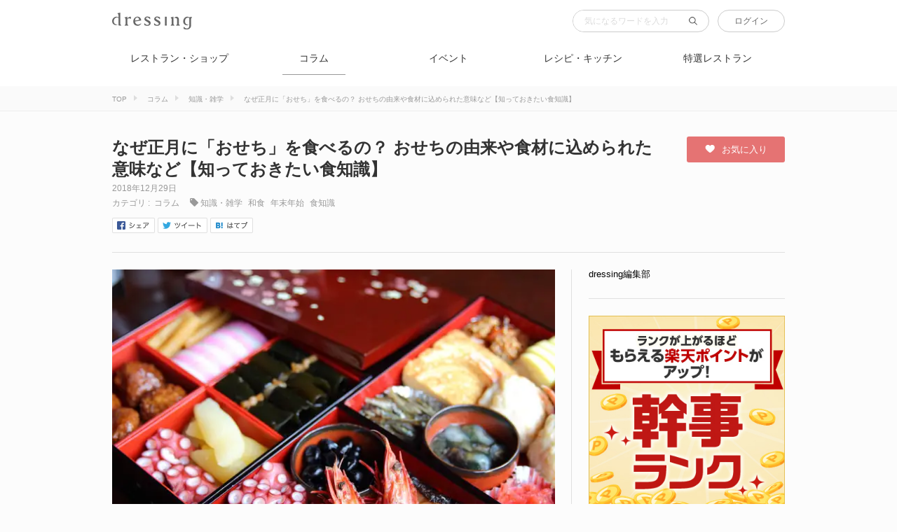

--- FILE ---
content_type: text/html; charset=UTF-8
request_url: https://www.gnavi.co.jp/dressing/article/22080/
body_size: 100567
content:

<!DOCTYPE html>
<html lang="ja">
  <head>
    <meta charset="UTF-8">
    <meta http-equiv="X-UA-Compatible" content="IE=edge">
    <meta name="format-detection" content="telephone=no">
        <title>なぜ正月に「おせち」を食べるの？ おせちの由来や食材に込められた意味など【知っておきたい食知識】 - dressing（ドレッシング）</title>
    <meta name="description" content="グルメメディアdressing「dressing編集部」の記事「なぜ正月に「おせち」を食べるの？ おせちの由来や食材に込められた意味など【知っておきたい食知識】」です">
    <meta name="keywords" content="知識・雑学 和食 年末年始 食知識 ">
            <meta property="og:title" content="なぜ正月に「おせち」を食べるの？ おせちの由来や食材に込められた意味など【知っておきたい食知識】 - dressing（ドレッシング）">
        <meta property="og:description" content="グルメメディアdressing「dressing編集部」の記事「なぜ正月に「おせち」を食べるの？ おせちの由来や食材に込められた意味など【知っておきたい食知識】」です">
        <meta property="og:type" content="website">
        <meta property="og:url" content="https://www.gnavi.co.jp/dressing/article/22080/">
                    
            <meta property="og:image" content="https://rimage.gnst.jp/www.gnavi.co.jp/dressing/image/article/80/22080/carousel_f9df7c916c0f96fd20569cb651798783.jpg">
                <meta property="og:site_name" content="dressing（ドレッシング） - フードライフに彩りを！">
            
    <meta property="fb:app_id" content="1669274256642828">
      <meta name="twitter:card" content="summary_large_image">
    <meta name="twitter:site" content="@dressing_mag">
    <link rel="shortcut icon" type="image/png" sizes="16x16 32x32" href="https://www.gnavi.co.jp/dressing/pc/img/favicon.ico">
    <link rel="apple-touch-icon" href="https://www.gnavi.co.jp/dressing/pc/img/apple-touch-icon.png">
                        <link rel="canonical" href="https://www.gnavi.co.jp/dressing/article/22080/">
                                      <link rel="amphtml" href="https://www.gnavi.co.jp/dressing/amp/article/22080/">
        
    	<link type="text/css" rel="stylesheet" href="https://www.gnavi.co.jp/dressing/pc/css/slick/slick.css?1497218191" />

    	<link type="text/css" rel="stylesheet" href="https://www.gnavi.co.jp/dressing/pc/css/app.min.css?1630461006" />


    
        
    <script type="application/javascript" src="//anymind360.com/js/5091/ats.js"></script>
    <script async='async' src='https://securepubads.g.doubleclick.net/tag/js/gpt.js'></script>
    <script>
      var googletag = googletag || {};
      googletag.cmd = googletag.cmd || [];
      (function() {
        var gads = document.createElement('script');
        gads.async = true; gads.type = 'text/javascript';
        gads.src = (useSSL ? "https:" : "http:") + '//securepubads.g.doubleclick.net/tag/js/gpt.js';
        var node = document.getElementsByTagName('script')[0];
        node.parentNode.insertBefore(gads, node); })();
    </script>

    <script>
      googletag.cmd.push(function() {
        googletag.defineSlot('/7753536/dressing_pc_300x250m_web_article01', [[300, 100], [300, 250]], 'div-gpt-ad-1551163313598-0').addService(googletag.pubads());
        googletag.pubads().enableSingleRequest();
        googletag.pubads().collapseEmptyDivs();
        googletag.enableServices();
      });
    </script>
    
    
    
    <!-- craft-->
    <script src="https://gacraft.jp/publish/dressing.js"></script>
  </head>
  <body data-page-type="detail">
        <script src="//site.gnavi.co.jp/analysis/gtm_nt.js" async></script>
            <script>
      var sc_dressing_data = {
                "tag1" : "6003",
                "tag2" : "2532",
                "tag3" : "5049",
                "tag4" : "5099",
                "writer" : "19",
        "article" : "22080",
        "premium" : "0",
        "pr" : "0",
        "category" : "2"
      };
    </script>
        <div class="l-wrapper">
                <header data-component="header" class="header l-wrapper">
        <div class="l-wrapper__inner">
          <div class="header__logo"><a href="https://www.gnavi.co.jp/dressing/" class="header__logo-link">dressing</a></div>
                      <a href="https://www.gnavi.co.jp/dressing/favorite/" class="header__login">ログイン</a>
                    <form action="https://www.gnavi.co.jp/dressing/search/" method="GET" class="search js-search">
            <input type="text" name="fw" value="" placeholder="気になるワードを入力" maxlength="50" class="search__text js-search__text">
            <button class="search__btn"></button>
          </form>
        </div>
	              <nav>
          <ul class="global-navigation">
                                                  <li class="global-navigation__item"><a href="https://www.gnavi.co.jp/dressing/cat/1/" class="global-navigation__link">レストラン・ショップ</a></li>
                                                                  <li class="global-navigation__item"><a href="https://www.gnavi.co.jp/dressing/cat/2/" class="global-navigation__link global-navigation__link--active">コラム</a></li>
                                                                  <li class="global-navigation__item"><a href="https://www.gnavi.co.jp/dressing/cat/3/" class="global-navigation__link">イベント</a></li>
                                                                  <li class="global-navigation__item"><a href="https://www.gnavi.co.jp/dressing/cat/4/" class="global-navigation__link">レシピ・キッチン</a></li>
                                                                  <li class="global-navigation__item"><a href="https://www.gnavi.co.jp/dressing/restaurant/" class="global-navigation__link">特選レストラン</a></li>
                          </ul>
        </nav>

      </header>
    
          <div class="l-wrapper">
      
            <div data-component="breadcrumbs" class="breadcrumbs l-wrapper">
        <ol itemscope itemtype="http://schema.org/BreadcrumbList" class="breadcrumbs__inner l-wrapper__inner">
                  <li itemprop="itemListElement" itemscope itemtype="http://schema.org/ListItem" class="breadcrumbs__item">
            <a itemprop="item" href="https://www.gnavi.co.jp/dressing/" class="breadcrumbs__link">
                          <span itemprop="name">TOP</span>
                        </a>
                      </li>
                  <li itemprop="itemListElement" itemscope itemtype="http://schema.org/ListItem" class="breadcrumbs__item">
            <a itemprop="item" href="https://www.gnavi.co.jp/dressing/cat/2/" class="breadcrumbs__link">
                          <span itemprop="name">コラム</span>
                        </a>
                          
              <meta itemprop="position" content="1">
                      </li>
                  <li itemprop="itemListElement" itemscope itemtype="http://schema.org/ListItem" class="breadcrumbs__item">
            <a itemprop="item" href="https://www.gnavi.co.jp/dressing/tag/6003/" class="breadcrumbs__link">
                          <span itemprop="name">知識・雑学</span>
                        </a>
                          
              <meta itemprop="position" content="2">
                      </li>
                  <li itemprop="itemListElement" itemscope itemtype="http://schema.org/ListItem" class="breadcrumbs__item">
            <a itemprop="item" href="https://www.gnavi.co.jp/dressing/article/22080/" class="breadcrumbs__link">
                          <strong class="util__font-weight-normal"><span itemprop="name">なぜ正月に「おせち」を食べるの？ おせちの由来や食材に込められた意味など【知っておきたい食知識】</span></strong>
                        </a>
                          
              <meta itemprop="position" content="3">
                      </li>
                </ol>
      </div>
      <div class="l-contents l-wrapper__inner js-contents">
        
                <div data-component="detail-contents-header">
                    <div class="article">
                      <div class="article__box">
                        <h1 class="article__title">なぜ正月に「おせち」を食べるの？ おせちの由来や食材に込められた意味など【知っておきたい食知識】</h1>
                                                <div class="detail-contents-header__metas is-color-muted ">2018年12月29日</div>
                        <div class="detail-contents-header__metas-box">
                          <dl class="util__display-table-cell detail-contents-header__category">
                            <dt class="detail-contents-header__metas-title util__display-inline-block is-color-muted">
                              <dfn>カテゴリ</dfn>
                            </dt>
                            <dd class="util__display-inline-block"><a href="https://www.gnavi.co.jp/dressing/cat/2/" class="detail-contents-header__category-link">コラム</a></dd>
                          </dl>
                                                    <ul class="detail-contents-header__tag">
                                                          <li class="detail-contents-header__tag-item">知識・雑学</li>
                                                          <li class="detail-contents-header__tag-item">和食</li>
                                                          <li class="detail-contents-header__tag-item">年末年始</li>
                                                          <li class="detail-contents-header__tag-item">食知識</li>
                                                      </ul>
                                                  </div>
                        <ul class="sns-share l-sns-share">
                                                    <li class="sns-share__item"><a href="https://www.facebook.com/sharer.php?app_id=966242223397117&amp;u=https://www.gnavi.co.jp/dressing/article/22080&amp;t=なぜ正月に「おせち」を食べるの？ おせちの由来や食材に込められた意味など【知っておきたい食知識】%20-%20dressing (ドレッシング)" onclick="window.open(encodeURI(decodeURI(this.href)),'sharewindow','width=550, height=245, personalbar=0, toolbar=0, scrollbars=1, resizable=!'); return false;" class="sns-share__item-link sns-share__item-facebook">Facebook</a></li>
                          <li class="sns-share__item"><a href="https://twitter.com/share?text=なぜ正月に「おせち」を食べるの？ おせちの由来や食材に込められた意味など【知っておきたい食知識】%20-%20dressing (ドレッシング)&amp;url=https://www.gnavi.co.jp/dressing/article/22080" onclick="window.open(encodeURI(decodeURI(this.href)),'tweetwindow','width=750, height=220, personalbar=0, toolbar=0, scrollbars=1, resizable=1'); return false;" class="sns-share__item-link sns-share__item-twitter">Twitter</a></li>
                          <li class="sns-share__item"><a href="https://b.hatena.ne.jp/add?mode=confirm&url=https://www.gnavi.co.jp/dressing/article/22080&title=なぜ正月に「おせち」を食べるの？ おせちの由来や食材に込められた意味など【知っておきたい食知識】%20-%20dressing (ドレッシング)" onclick="window.open(this.href, 'hatenawindow', 'width=500, height=460, menubar=no, toolbar=no, scrollbars=yes'); return false;" class="sns-share__item-link sns-share__item-hatena">はてブ</a></li>

                        </ul>
                      </div>
                      <div class="detail-contents-header__favorite"><a href="#" data-btn-favorite-type="default" data-id="22080" data-url="https://www.gnavi.co.jp/dressing/article/22080" class="btn-favorite js-btn-favorite">お気に入り</a>
                      </div>
                    </div>
        </div>
              
                
        <main class="l-main js-main">
          <article>
            <div data-component="detail-slider" class="detail-slider js-detail-slider">
                              <div class="detail-slider__item">
                                  <img src="https://rimage.gnst.jp/www.gnavi.co.jp/dressing/image/article/80/22080/carousel_f9df7c916c0f96fd20569cb651798783.jpg" class="detail-slider__img" alt="なぜ正月に「おせち」を食べるの？ おせちの由来や食材に込められた意味など【知っておきたい食知識】">
                                </div>
                          </div>
                        <div data-component="detail-summary" class="detail-summary c-detail-summary">
              <dl>
                <dt class="detail-summary__title">
                  <dfn>Summary</dfn>
                </dt>
                <dd class="detail-summary__contents">1．おせち料理ってそもそも何？ 知っておきたい、おせち料理の由来と意味<br>2．おせち料理は年越しそばとも関係があった!? <br>3．何段目に何を入れる？ 重箱と中身の食材に込められた意味を大解説</dd>
              </dl>
            </div>
                        
                        <div>
            <div class="js-article-body">
                                                                                                <div data-component="detail-column" class="detail-column js-reading">
                  
                                        <h3 class="detail-column__headline">【知っておきたい食知識】「おせち料理」とは？ なぜ正月に食べるの？</h3>
                                    
                                    
                                    
                                        <div class="detail-column__contents">
                          <p class="detail-column__contents-item">重箱に色とりどりの料理が敷き詰められた「おせち料理」。<br>家族や親族が集う正月に、みんなで囲むお祝いの料理だ。このおせち料理、今では当たり前になってしまっているが、そもそもいつから根付いた食文化なのだろうか。</p>
                      </div>
                                  </div>

                                                                                                                                        <div data-component="detail-column" class="detail-column js-reading">
                  
                                    
                                     <img data-src="https://rimage.gnst.jp/www.gnavi.co.jp/dressing/image/article/80/22080/column_96fa8cd9072b5b1dd5d06b486d56f26f.jpg" width="632" class="detail-column__img lazyload">
                                    
                                    
                                        <div class="detail-column__contents">
                          <p class="detail-column__contents-item">まず、少し歴史をさかのぼってみよう。<br>そもそも「正月」の起源は、仏教が伝来する前の6世紀頃との説や、語源としては政治に注力した中国・秦の始皇帝が生まれた月、政月（セイグヮツ）→正月（シャウグヮツ）から来ているなど諸説ある。<br><br>いずれにせよ、正月の「正」には、“きちんとする”“改める”といった意味があり、年の初めをお祝いする日と言われている。</p>
                      </div>
                                  </div>

                                                                                                                                        <div data-component="detail-column" class="detail-column js-reading">
                  
                                    
                                     <img data-src="https://rimage.gnst.jp/www.gnavi.co.jp/dressing/image/article/80/22080/column_d33c882a2aca1c5232df17fb1822c8d4.jpg" width="632" class="detail-column__img lazyload">
                                    
                                    
                                        <div class="detail-column__contents">
                          <p class="detail-column__contents-item">正月を祝うならわしは、中国から暦や年中行事が伝わったことに始まる。そして、平安時代に宮中で年中行事が形式化し、貴族の間でも「元日の節会（せちえ）」と呼ばれる宴会が開かれ、ここで食べる行事食を「御節供（おせちく）」と呼んだ。<br><br>江戸時代になると、幕府が特定の行事を行なう日として「五節供」【1月7日（人日：じんじつ）、3月3日（上巳：じょうし）、5月5日（端午：たんご）、7月7日（七夕：しちせき）、９月9日（重陽：ちょうよう）】を制定。<br>この五節供よりも重要で別格の節供とされたのが「正月」だ。その正月に食べる「御節供」が、庶民の間でも広まり定着した。<br><br>さらに江戸時代後期から明治時代になると、重詰めスタイルが一般化し、昭和から「おせち料理」と呼称されるようになった。</p>
                      </div>
                                  </div>

                                                                                                                                        <div data-component="detail-column" class="detail-column js-reading">
                  
                                    
                                     <img data-src="https://rimage.gnst.jp/www.gnavi.co.jp/dressing/image/article/80/22080/column_1b3d94f36f1d59a0eb0e73645a7d87d4.jpg" width="632" class="detail-column__img lazyload">
                                    
                                    
                                        <div class="detail-column__contents">
                          <p class="detail-column__contents-item">特に正月に食べる料理は、ゴボウや大根、焼き豆腐などの煮しめ（煮物料理）からなる「正月節供料理」と、それを重箱に詰める「正月重詰め料理」に区別された。<br><br>それが元禄から文化年間の頃には、「正月重詰め料理」の方が一般的なものとなり、日本各地に広がったと言われる。<br>ちなみに現在では重詰めに限らず、正月に食べる料理全般をおせち料理と呼ぶことが多い。</p>
                      </div>
                                  </div>

                                                                                                                                        <div data-component="detail-column" class="detail-column js-reading">
                  
                                        <h3 class="detail-column__headline">「おせち料理」を食べる意味とは？</h3>
                                    
                                     <img data-src="https://rimage.gnst.jp/www.gnavi.co.jp/dressing/image/article/80/22080/column_ae40f65718e9f3f46f1fb84a219855c5.jpg" width="632" class="detail-column__img lazyload">
                                    
                                    
                                        <div class="detail-column__contents">
                          <p class="detail-column__contents-item">それでは、おせち料理を食べること自体にはどんな意味があるのだろうか。<br><br>本来の意味として語られるのは、大晦日の夜に「歳徳神（としとくじん：その年の福徳をつかさどる神）」を迎え入れて料理を神前に供え、ごちそうを共食し無病息災を願うことであった。<br>元々は正月ではなく大晦日に食べる料理だったのだ。<br><br>このおせち料理を食べるときに、両端が細く中程が太い箸「両口箸」を使うのは、一方は自分用、もう一方は神さま用としたから。共食の考えに基づくと納得できるだろう。</p>
                      </div>
                                  </div>

                                                                                                                                        <div data-component="detail-column" class="detail-column js-reading">
                  
                                    
                                     <img data-src="https://rimage.gnst.jp/www.gnavi.co.jp/dressing/image/article/80/22080/column_49f6361d264dbafb9154a3285845a1a2.jpg" width="632" class="detail-column__img lazyload">
                                    
                                    
                                        <div class="detail-column__contents">
                          <p class="detail-column__contents-item">だが今でも、東北の一部地域では大晦日に「年取り膳」などを食べて祝う風習が残っている。<br>これは、大晦日の日没以降に降臨する「年取り神（歳徳神、年神様）」と共食するという新年を迎えるためのならわしだが、多くの地域では「年越しそば」がこれに取って代わったと言われている。<br><br>一部地域を除いて、大晦日は年越しそば、正月にはおせち料理というわけだ。</p>
                      </div>
                                  </div>

                                                                                                                                        <div data-component="detail-column" class="detail-column js-reading">
                  
                                        <h3 class="detail-column__headline">正月の間に火を使ってはいけない？ おせち料理がすべて保存食である理由</h3>
                                    
                                    
                                    
                                        <div class="detail-column__contents">
                          <p class="detail-column__contents-item">ここまで、おせちの歴史や意義を説明してきたが、もう一つ「蓬莱（ほうらい）飾り」（江戸時代では「食積（くいつみ）」）との関係についても紹介したい。</p>
                      </div>
                                  </div>

                                                                                                                                        <div data-component="detail-column" class="detail-column js-reading">
                  
                                    
                                     <img data-src="https://rimage.gnst.jp/www.gnavi.co.jp/dressing/image/article/80/22080/column_ca01e0e8aaeedf69acd049df30151ef2.jpg" width="632" class="detail-column__img lazyload">
                                    
                                    
                                        <div class="detail-column__contents">
                          <p class="detail-column__contents-item">蓬莱飾りとは正月を祝う室内飾りで、三方（さんぼう：お供え物を置く台）の上に白米、のしあわび（あわびを薄く切り、伸ばして干したもの）、伊勢エビ、昆布、橙（ダイダイ：ミカンの一種）などの縁起物を飾ったもの。<br>この乾物を料理に転化したのが、おせち料理のはじまりとの説もある。<br><br>おせち料理の中身はどれも保存食。ある説では、正月の間に出る火は歳徳神の神聖なものとされており、その間は火を使うことを慎むことから、作り置きできる料理を重箱に詰めていたそうだ。</p>
                      </div>
                                  </div>

                                                                                                                                        <div data-component="detail-column" class="detail-column js-reading">
                  
                                        <h3 class="detail-column__headline">おせちの重箱は、 “めでたさを重ねる”という意味</h3>
                                    
                                    
                                    
                                        <div class="detail-column__contents">
                          <p class="detail-column__contents-item">さて、おせち料理の由来を知ったところで、次はおせち料理自体の意味を探っていこう。</p>
                      </div>
                                  </div>

                                                                                                                                        <div data-component="detail-column" class="detail-column js-reading">
                  
                                    
                                     <img data-src="https://rimage.gnst.jp/www.gnavi.co.jp/dressing/image/article/80/22080/column_206d0fe48f5ca5c1c096699a5662cc0f.jpg" width="632" class="detail-column__img lazyload">
                                    
                                    
                                        <div class="detail-column__contents">
                          <p class="detail-column__contents-item">おせち料理の定番となった重箱詰め。この重箱には、「めでたいことを重ねる」という意味が込められている。<br>段数としては、四段重ねが主流との説もあれば、五段重ねが正式という説もある。<br><br>特に四段重は、完全な数字である「三」に、もう一段加えて”特別なもの”として縁起を込められたと言われる。また、「四」が「死」を連想させることから、四段目を「与の重」と呼ぶことが多い。<br><br>明治から大正時代にかけて伝承された東京のおせちは、一の重に黒豆、数の子、ごまめからなる「祝い肴：いわいざかな（三ツ肴）」を、ニの重にきんとんや伊達巻などの「口取り（くちとり）」を、三の重に海、川の幸などの「鉢肴（はちざかな）」を、与の重に畑や山の幸などの「甘煮（うまに）」を納めるのが慣わしであった。<br><br>しかし近年では、彩りの美しい「口取り」が一の重に取って代わったり、「祝い肴」と「口取り」を一緒にした三段重などが増え、多様化が進んでいる。</p>
                      </div>
                                  </div>

                                                                                                                                        <div data-component="detail-column" class="detail-column js-reading">
                  
                                        <h3 class="detail-column__headline">重箱に入る食材にはどんな意味が込められている？</h3>
                                    
                                    
                                    
                                        <div class="detail-column__contents">
                          <p class="detail-column__contents-item">ここからは五段重を基準に、各段に納める具体的な料理と、食材に込められた意味を見ていこう。</p>
                      </div>
                                  </div>

                                                                                                                                        <div data-component="detail-column" class="detail-column js-reading">
                  
                                        <h3 class="detail-column__headline">一の重：「祝い肴」</h3>
                                    
                                     <img data-src="https://rimage.gnst.jp/www.gnavi.co.jp/dressing/image/article/80/22080/column_e124148ad5e5e11545b36d7b825ebb90.jpg" width="632" class="detail-column__img lazyload">
                                    
                                    
                                        <div class="detail-column__contents">
                          <p class="detail-column__contents-item">関東では黒豆、数の子、ごまめ（片口イワシを生のまま干したもの）、関西では黒豆、数の子、たたきゴボウからなる「祝い肴」が主流。<br><br>江戸時代には庶民にも手が出しやすい食材であったため、この3つさえ用意すれば、どの家庭でも正月を迎えられたと言われる。<br>四段重では、祝い肴と口取りを一緒に入れることが多い。<br><br>▼各食材に込められた意味<br>・<strong>黒豆</strong>…まめで健康であるように。黒色は魔除けの意味合いも<br>・<strong>ごまめ（田作り）</strong>…片口イワシを生のまま干したもの。田畑の肥料にイワシを使うことから、五穀豊穣を願うもの<br>・<strong>数の子</strong>…親のニシンが二親健在であることから、子孫繁栄を願うもの<br>・<strong>たたきゴボウ</strong>…地中深く根を張ることから、家の安泰を願うもの</p>
                      </div>
                                  </div>

                                                                                                                                        <div data-component="detail-column" class="detail-column js-reading">
                  
                                        <h3 class="detail-column__headline">二の重：「口取り」</h3>
                                    
                                     <img data-src="https://rimage.gnst.jp/www.gnavi.co.jp/dressing/image/article/80/22080/column_1ef3558ac4733ea4ea665105e5404aac.jpg" width="632" class="detail-column__img lazyload">
                                    
                                    
                                        <div class="detail-column__contents">
                          <p class="detail-column__contents-item">伊達巻など甘い料理からなる「口取り」は、長崎の卓袱（しっぽく）料理が、そのまま江戸に伝えられたもの。長崎では早くから砂糖が持ち込まれ、甘い料理が何よりのごちそうであったことから、祝いの席でも口にするようになった。<br>四段重の場合は、ここに焼き物が入る。<br><br>▼各食材に込められた意味<br>・<strong>伊達巻</strong>…巻物＝文化を表すことに由来し、文化の発展を願うもの</p>
                      </div>
                                  </div>

                                                                                                                                        <div data-component="detail-column" class="detail-column js-reading">
                  
                                        <h3 class="detail-column__headline">三の重：海の幸や川の幸、焼き物や酢の物など</h3>
                                    
                                     <img data-src="https://rimage.gnst.jp/www.gnavi.co.jp/dressing/image/article/80/22080/column_d084d79ae1370b9a2c18cd0bb05d3493.jpg" width="632" class="detail-column__img lazyload">
                                    
                                    
                                        <div class="detail-column__contents">
                          <p class="detail-column__contents-item">三段目には主に海や川の幸を詰めるが、焼き物や酢の物も納める。<br>四段重では、煮物が入るケースもある。<br><br>▼各食材に込められた意味<br>・<strong>伊勢エビ</strong>…腰の曲がった姿から長寿を願うもの<br>・<strong>昆布巻き</strong>…「よろこぶ」の言葉にかけた縁起物<br>・<strong>紅白なます</strong>…野菜を細く切って、甘酢であえたもの。紅白の水引きをなぞらえた縁起物</p>
                      </div>
                                  </div>

                                                                                                                                        <div data-component="detail-column" class="detail-column js-reading">
                  
                                        <h3 class="detail-column__headline">与の重：煮しめなど、田畑で採れた食材</h3>
                                    
                                     <img data-src="https://rimage.gnst.jp/www.gnavi.co.jp/dressing/image/article/80/22080/column_7e24fbfecf0250290c456de350415080.jpg" width="632" class="detail-column__img lazyload">
                                    
                                    
                                        <div class="detail-column__contents">
                          <p class="detail-column__contents-item">四段目には煮しめなど、田畑で採れた食材が多く揃う。四段重では酢の物になることも。<br><br>▼各食材に込められた意味<br>・<strong>クワイ</strong>…芽が出る縁起物<br>・<strong>レンコン</strong>…穴が空いている様子から「先の見通しがよいように」と願うもの<br>・<strong>里芋</strong>…小さな芋がたくさんつくことから「子宝に恵まれるように」と願うもの</p>
                      </div>
                                  </div>

                                                                                                                                        <div data-component="detail-column" class="detail-column js-reading">
                  
                                        <h3 class="detail-column__headline">五の重：食材ではなく願いを詰める、または「控えの重」</h3>
                                    
                                     <img data-src="https://rimage.gnst.jp/www.gnavi.co.jp/dressing/image/article/80/22080/column_1be0747a328af774965386a5fc406fd7.jpg" width="632" class="detail-column__img lazyload">
                                    
                                    
                                        <div class="detail-column__contents">
                          <p class="detail-column__contents-item">五段重は、陰陽思想における「陽数」である奇数を尊ぶ意味を持つ。<br>五の重に関しては諸説あり、実際には中身を詰めず「来年こそは豊かになり、重箱をいっぱいにできるように」との意味を込めるとの説も。<br>他には、多めに作った料理を詰める「控えの重」として用意するという説もある。<br><br>各段に入れる食材を解説したが、地方によっては一の重に口取り、ニの重に焼き物を入れる場合や、祝い肴を重に入れず別の容器に盛り付ける場合もある。</p>
                      </div>
                                  </div>

                                                                                                                                        <div data-component="detail-column" class="detail-column js-reading">
                  
                                        <h3 class="detail-column__headline">「年の初めに神さまと食べる」という意義は忘れてはならない</h3>
                                    
                                     <img data-src="https://rimage.gnst.jp/www.gnavi.co.jp/dressing/image/article/80/22080/column_87aa920926c17f5b1aa4ce6467620a89.jpg" width="632" class="detail-column__img lazyload">
                                    
                                    
                                        <div class="detail-column__contents">
                          <p class="detail-column__contents-item">先述したように、核家族の増加や親族の集まりなどが減ったことに対応し、四段重や五段重よりもボリュームの少ない、三段重や二段重のおせちも一般的になってきた。<br>そこで三段重の内容も少しだけ紹介したい。<br><br>三段重の場合、一の重には祝肴と口取りを一緒に入れ、ニの重には焼き物と酢の物を、三の重には煮しめを入れる場合が多い。<br><br>また最近では盛りつけ方も多様で、大皿盛りやそれぞれを小皿に盛るなども一般化。華やかさを意識したものが多く、おせち料理を目でも楽しめるようになった。</p>
                      </div>
                                  </div>

                                                                                                                                        <div data-component="detail-column" class="detail-column js-reading">
                  
                                    
                                     <img data-src="https://rimage.gnst.jp/www.gnavi.co.jp/dressing/image/article/80/22080/column_6fbb4594eb9f060f00fbafa427dbd7c8.jpg" width="632" class="detail-column__img lazyload">
                                    
                                    
                                        <div class="detail-column__contents">
                          <p class="detail-column__contents-item">最近ではローストビーフなどの洋食や中華料理など、多様な料理を重箱に詰めておせち料理として販売することも増えている。食の多様化に対応したものとの見方もあるが、保存技術が発展したことも増加した背景の一つとみられる。<br><br>おせち料理の中身は時代とともに様変わりしているが、「年の初めに神さまと食べる食事がおせち料理」という本来の意義は、日本人として忘れてはならないだろう。<br><br><br>＜参考文献＞<br>『NHKきょうの料理 定本 正月料理』柳原一成、辰巳芳子、高橋英一、西健一郎 著／日本放送出版協会<br>『家庭画報のお正月しきたりと料理 完全保存版 (別冊家庭画報)』世界文化社<br>『年中行事・記念日から引ける 子どもに伝えたい食育歳時記』新藤由喜子 著／ぎょうせい<br>『歳時記おしながき 絵で楽しむ、四季を味わう』平野恵理子 著／学研プラス<br>『たべもの起源事典』岡田 哲　編者／東京堂出版<br><br>＜写真提供元＞<br>PIXTA</p>
                      </div>
                                  </div>

                                                                  </div>
            </div>
            
                                                                                                                                                                                                                                                                                                                                                                                                                                                                                                                                                                                                                                                                                                                                                                                                                                                                                                                                                                                                                                                                      
          	<div id="sn-elements" class="is-hidden"></div>
	    <ul data-component="detail-tag" class="tag l-detail-tag js-reading">
              <li class="tag__item"><a href="https://www.gnavi.co.jp/dressing/tag/6003/" class="tag__link">知識・雑学（104）</a></li>
              <li class="tag__item"><a href="https://www.gnavi.co.jp/dressing/tag/2532/" class="tag__link">和食（298）</a></li>
              <li class="tag__item"><a href="https://www.gnavi.co.jp/dressing/tag/5049/" class="tag__link">年末年始（7）</a></li>
              <li class="tag__item"><a href="https://www.gnavi.co.jp/dressing/tag/5099/" class="tag__link">食知識（67）</a></li>
          </ul>
        <div data-component="detail-contents-footer" class="l-detai-contents__footer js-reading">
      <ul class="sns-share">
                                  <li class="sns-share__item"><a href="https://www.facebook.com/sharer.php?app_id=966242223397117&amp;u=https://www.gnavi.co.jp/dressing/article/22080&amp;t=なぜ正月に「おせち」を食べるの？ おせちの由来や食材に込められた意味など【知っておきたい食知識】%20-%20dressing (ドレッシング)" onclick="window.open(encodeURI(decodeURI(this.href)),'sharewindow','width=550, height=245, personalbar=0, toolbar=0, scrollbars=1, resizable=!'); return false;" class="sns-share__item-link sns-share__item-facebook">Facebook</a></li>
                          <li class="sns-share__item"><a href="https://twitter.com/share?text=なぜ正月に「おせち」を食べるの？ おせちの由来や食材に込められた意味など【知っておきたい食知識】%20-%20dressing (ドレッシング)&amp;url=https://www.gnavi.co.jp/dressing/article/22080" onclick="window.open(encodeURI(decodeURI(this.href)),'tweetwindow','width=750, height=220, personalbar=0, toolbar=0, scrollbars=1, resizable=1'); return false;" class="sns-share__item-link sns-share__item-twitter">Twitter</a></li>
                          <li class="sns-share__item"><a href="https://b.hatena.ne.jp/add?mode=confirm&url=https://www.gnavi.co.jp/dressing/article/22080&title=なぜ正月に「おせち」を食べるの？ おせちの由来や食材に込められた意味など【知っておきたい食知識】%20-%20dressing (ドレッシング)" onclick="window.open(this.href, 'hatenawindow', 'width=500, height=460, menubar=no, toolbar=no, scrollbars=yes'); return false;" class="sns-share__item-link sns-share__item-hatena">はてブ</a></li>

      </ul>
      <div class="util__float-right"><a href="#" data-btn-favorite-type="long" data-id="22080" data-url="https://www.gnavi.co.jp/dressing/article/22080" class="btn-favorite js-btn-favorite">この記事をお気に入りに追加</a>
      </div>
    </div>

          </article>
          
          <div class="craft-for-publishers-brandreach"></div>
          
                      <div class="craft-for-publishers-recommend"></div>

          
          <section data-component="recommend-from-gnavi" data-api-url="https://rcm.gnavi.co.jp/api?frame_id=9&amp;device=pc&amp;sc_lid=rcm01_dressing&amp;format=json" class="is-hidden">
    <h2 class="recommend-from-gnavi__title">あなたにおすすめのお店</h2>
    <!--
    ul.recommend-from-gnavi__list
      - for (var item = 0; item < 4; item++) {
        li.recommend-from-gnavi__item
          a.recommend-from-gnavi__item-link.js-measure(
                href="#"
            target="_blank"
            data-cookie-name="shop_cassette"
            data-cookie-value=pageType === "top" ? "dress:top" : "dress:zero"
          )
          .recommend-from-gnavi__img-wrap
          img.recommend-from-gnavi__img.util__hover-img.lazyload(data-src="./img/dummy/pickup-" + [item] + ".jpg", alt="＄店舗名：最大２５文字＄＄店舗名：最大２５文字＄＄")
    
          h3.recommend-from-gnavi__store-name ＄店舗名：最大２５文字＄＄店舗名：最大２５文字＄＄
          p.recommend-from-gnavi__industry ＄業種：最大１１文字＄
          p.recommend-from-gnavi__area ＄エリアＭ＄
      - }
    -->
</section>
        </main>
        
                <aside data-offset-top="" class="l-aside js-fixed-sidebar">
          <div class="l-aside__inner js-fixed-sidebar__inner">
            <div class="l-side-component">
                            <div data-component="articles-recommend-side" data-articles-type="sub" class="l-side-component">
                                                <div class="kenjin">
                  
                                                                                    <p class="kenjin__name">dressing編集部</p>
                                                                                              </div><!-- /.kenjin -->
                
                                
              </div>
                            
              <div data-component="side-banner" data-side-banner-pram="1001867&amp;n=10" class="l-side-component is-hidden js-side-banner"></div>

                <div data-side-banner-pram="1002026&amp;order=1&amp;n=50" data-component="side-banner" class="l-side-component is-hidden js-side-banner">
    <h4 class="side__title util__icon--pr-black-after">おすすめ記事</h4>
</div>


                
<div id='div-gpt-ad-1551163313598-0 l-side-component' style="margin: 24px 0">
    <script>
        googletag.cmd.push(function() { googletag.display('div-gpt-ad-1551163313598-0'); });
    </script>
</div>



                              <div class="craft-for-publishers-rank2 l-side-component"></div>


                                              <div data-component="side-kenjin" class="l-side-component">
                  <h4 class="side__title">賢人一覧</h4>
                                            <div class="kenjin">
                          <div class="kenjin__inner"><a href="https://www.gnavi.co.jp/dressing/writer/ikki_mori/" class="kenjin__img-link"><img data-src="https://rimage.gnst.jp/www.gnavi.co.jp/dressing/image/writer/7/profile_f81a38776513f25180f789a7c50bd297.jpg" width="50" height="50" alt="森一起" class="kenjin__img util__hover-img lazyload"></a>
                            <dl class="kenjin__box">
                              <dt class="kenjin__name">
                                <dfn><a href="https://www.gnavi.co.jp/dressing/writer/ikki_mori/">森一起</a></dfn>
                              </dt>
                              <dd class="kenjin__title">ライター／作詞家／ミュージシャン</dd>
                              <dd data-string-max="20" class="kenjin__desc js-string-cut">下町ハイボールからシャンパーニュまで街と泡好きなライター、作詞家、時々ミュージシャン。日々、紅灯の巷を徘徊し、おいしい酒と食を求道し続けている。2007年から続く、雑誌『料理通信』の人気連載「安くて旨くて何が悪い！」では、東京の目利きとして活躍中。</dd>
                            </dl>
                          </div>
                        </div>
                                            <div class="kenjin">
                          <div class="kenjin__inner"><a href="https://www.gnavi.co.jp/dressing/writer/daiji_iwase/" class="kenjin__img-link"><img data-src="https://rimage.gnst.jp/www.gnavi.co.jp/dressing/image/writer/138/profile_c1cebf5c842144fa0e51837540c0d48b.jpg" width="50" height="50" alt="岩瀬大二" class="kenjin__img util__hover-img lazyload"></a>
                            <dl class="kenjin__box">
                              <dt class="kenjin__name">
                                <dfn><a href="https://www.gnavi.co.jp/dressing/writer/daiji_iwase/">岩瀬大二</a></dfn>
                              </dt>
                              <dd class="kenjin__title">ワインナビゲーター／酒旅ライター／MC</dd>
                              <dd data-string-max="20" class="kenjin__desc js-string-cut">国内外1,000人以上のインタビューを通して行きついたのは、「すべての人生がロードムーヴィーでロックアルバム」。現在、「お酒の向こう側の物語」「酒のある場での心地よいドラマ作り」「世の中をプロレス視点でおもしろくすること」にさらに深く傾倒中。シャンパーニュ専門WEBマガジン『シュワリスタ・ラウンジ』編集長。シャンパーニュ騎士団認定オフィシエ。「アカデミー・デュ・ヴァン」講師。日本ワイン専門WEBマガジン『vinetree MAGAZINE』企画・執筆</dd>
                            </dl>
                          </div>
                        </div>
                                            <div class="kenjin">
                          <div class="kenjin__inner"><a href="https://www.gnavi.co.jp/dressing/writer/shintaro_tanabe/" class="kenjin__img-link"><img data-src="https://rimage.gnst.jp/www.gnavi.co.jp/dressing/image/writer/153/profile_3f1f4d50f5e927d5affa1dfbdb9af886.jpg" width="50" height="50" alt="田辺晋太郎" class="kenjin__img util__hover-img lazyload"></a>
                            <dl class="kenjin__box">
                              <dt class="kenjin__name">
                                <dfn><a href="https://www.gnavi.co.jp/dressing/writer/shintaro_tanabe/">田辺晋太郎</a></dfn>
                              </dt>
                              <dd class="kenjin__title">肉マイスター</dd>
                              <dd data-string-max="20" class="kenjin__desc js-string-cut">楽曲提供した曲がオリコン週間チャートで一位を獲得するなど音楽家やMC、ラジオパーソナリティが本業ながら、「肉マイスター」としてTBS系列「マツコの知らない世界」「櫻井・有吉THE夜会」等テレビ・ラジオ等メディアで活躍。大手食品企業の製品開発から飲食店コンサルやメニュー開発、専門書の監修を務め、著書「焼肉の教科書」は35万部を超える。一般社団法人「食のコンシェルジュ協会」代表理事として焼肉コンシェルジュ検定を実施。</dd>
                            </dl>
                          </div>
                        </div>
                                            <div class="kenjin">
                          <div class="kenjin__inner"><a href="https://www.gnavi.co.jp/dressing/writer/yuki_aoi/" class="kenjin__img-link"><img data-src="https://rimage.gnst.jp/www.gnavi.co.jp/dressing/image/writer/145/profile_dc5f1c0e9710b5dbf8aaf4f40484dcb5.jpg" width="50" height="50" alt="あおい有紀" class="kenjin__img util__hover-img lazyload"></a>
                            <dl class="kenjin__box">
                              <dt class="kenjin__name">
                                <dfn><a href="https://www.gnavi.co.jp/dressing/writer/yuki_aoi/">あおい有紀</a></dfn>
                              </dt>
                              <dd class="kenjin__title">フリーアナウンサー／和酒コーディネーター</dd>
                              <dd data-string-max="20" class="kenjin__desc js-string-cut">テレビ、ラジオなど各媒体で活躍する一方、日本の食や和酒の魅力発信を積極的に行い、大切さ、楽しみ方を伝えている。フィールドワークを信条とし、全国の田んぼや酒蔵に300回以上足を運ぶ。酒蔵ツアーや日本文化×日本酒のコラボイベント、様々な国籍の料理×日本酒のマリアージュイベントなどの企画・主催をはじめ、高級スーパー日本酒売り場プロデュース、連載、各地での講演、日本酒セミナー講師多数。Club Gastronomic Sake主宰。女性向け日本酒本「日本酒日和」（舵社）監修。日本酒造青年協議会「酒サムライ」叙任。日本酒蔵ツーリズム推進協議会　民間運営委員 【資格】きき酒師、焼酎きき酒師、WSET　Level3(International Higher Certificate in Wines and Spirits)、一級フードアナリスト、日本箸教育講師など</dd>
                            </dl>
                          </div>
                        </div>
                                            <div class="kenjin">
                          <div class="kenjin__inner"><a href="https://www.gnavi.co.jp/dressing/writer/mackey_makimoto/" class="kenjin__img-link"><img data-src="https://rimage.gnst.jp/www.gnavi.co.jp/dressing/image/writer/2/profile_ecaaa2dcd33f6575d96d1613aa222287.jpeg" width="50" height="50" alt="マッキー牧元" class="kenjin__img util__hover-img lazyload"></a>
                            <dl class="kenjin__box">
                              <dt class="kenjin__name">
                                <dfn><a href="https://www.gnavi.co.jp/dressing/writer/mackey_makimoto/">マッキー牧元</a></dfn>
                              </dt>
                              <dd class="kenjin__title">タベアルキスト</dd>
                              <dd data-string-max="20" class="kenjin__desc js-string-cut">1955年東京都出身。 （株）味の手帖　取締役編集顧問／ タベアルキスト／ ポテトサラダ学会会長  立ち食いそばから割烹、フレンチからエスニック、スィーツ、居酒屋まで、日々飲み食べ歩く「食べるグルメマップ」。雑誌寄稿、ラジオ、テレビ出演など行う。レコード会社勤務中、多くのアーティストの宣伝・制作の仕事の傍ら1994年には、『山本益博の東京食べる地図』(昭文社)を取材執筆。1995年には「味の手帖」に 連載を開始するなど、食に関する様々な執筆活動を行う現在も「味の手帖」「食楽」「銀座百店」「東京カレンダー」など、多数の雑誌やWebに連載。</dd>
                            </dl>
                          </div>
                        </div>
                                            <div class="kenjin">
                          <div class="kenjin__inner"><a href="https://www.gnavi.co.jp/dressing/writer/cook_inoue/" class="kenjin__img-link"><img data-src="https://rimage.gnst.jp/www.gnavi.co.jp/dressing/image/writer/18/profile_542e9199914b58b9602ff21ac1739cc7.jpg" width="50" height="50" alt="クック井上。（料理芸人）" class="kenjin__img util__hover-img lazyload"></a>
                            <dl class="kenjin__box">
                              <dt class="kenjin__name">
                                <dfn><a href="https://www.gnavi.co.jp/dressing/writer/cook_inoue/">クック井上。（料理芸人）</a></dfn>
                              </dt>
                              <dd class="kenjin__title">フードコーディネーター／野菜ソムリエ／食育・BBQインストラクター</dd>
                              <dd data-string-max="20" class="kenjin__desc js-string-cut">プロフィール：SMA ソニー・ミュージックアーティスツ所属のお笑いコンビ“ツインクル”のツッコミ担当。 芸人でありながら趣味の料理が高じ、フードコーディネーター・野菜ソムリエ・食育インストラクター・BBQ インストラクター等の料理関係の資格を取得。 テレビ朝日【｢ぷっ｣すま】の『第2回芸能界お抱えシェフ-1グランプリ』では「大根のフルコース」、またTBS【爆問パニックフェイス！】の『凄腕料理芸人チャーハン対決』では「香り豊かなアナゴのチャーハン」を披露し、それぞれ優勝を果たす。 TBS【はなまるマーケット】や、週刊誌【週刊女性】などで、“最強料理芸人”と紹介された事をきっかけに更に業界で注目を集めるようになり、現在はTV・ラジオで料理コーナーにレギュラー出演、企業のレシピ開発や食品プロデュース、また食のイベントMCや料理教室講師、料理コラムの執筆を務めるなど、業界唯一の料理“研究”芸人として活動中。</dd>
                            </dl>
                          </div>
                        </div>
                                            <div class="kenjin">
                          <div class="kenjin__inner"><a href="https://www.gnavi.co.jp/dressing/writer/tatuya_matsuura/" class="kenjin__img-link"><img data-src="https://rimage.gnst.jp/www.gnavi.co.jp/dressing/image/writer/10/profile_d263786f96ab7d65894962fdb0064c3a.jpg" width="50" height="50" alt="松浦達也" class="kenjin__img util__hover-img lazyload"></a>
                            <dl class="kenjin__box">
                              <dt class="kenjin__name">
                                <dfn><a href="https://www.gnavi.co.jp/dressing/writer/tatuya_matsuura/">松浦達也</a></dfn>
                              </dt>
                              <dd class="kenjin__title">編集者／ライター／フードアクティビスト</dd>
                              <dd data-string-max="20" class="kenjin__desc js-string-cut">東京都 武蔵野市出身。フードアクティビスト／馬場企画 代表取締役編集者＆ライター  食専門誌から一般誌、新聞、書籍、Webなど多方面の媒体を主戦場に、「調理の仕組みと科学」「食文化」「食から見た地方論」など幅広く執筆、編集を行う。テレビ、ラジオなどでは飲食店や生産地についての知見を踏まえた、食トレンド／ニュース解説も。近著に『家で肉食を極める！　肉バカ秘蔵レシピ　大人の肉ドリル』（マガジンハウス）ほか、自身も参加する調理ユニット「給食系男子」名義で企画・構成を手がけた『家メシ道場』『家呑み道場』（ディスカヴァー・トゥエンティワン）はシリーズ10万部を突破。最新刊に『新しい卵ドリル』（マガジンハウス）も。</dd>
                            </dl>
                          </div>
                        </div>
                                            <div class="kenjin">
                          <div class="kenjin__inner"><a href="https://www.gnavi.co.jp/dressing/writer/kaoru_takeda/" class="kenjin__img-link"><img data-src="https://rimage.gnst.jp/www.gnavi.co.jp/dressing/image/writer/121/profile_e81366f79ea6653efd1a54f20eeef740.jpg" width="50" height="50" alt="たけだかおる" class="kenjin__img util__hover-img lazyload"></a>
                            <dl class="kenjin__box">
                              <dt class="kenjin__name">
                                <dfn><a href="https://www.gnavi.co.jp/dressing/writer/kaoru_takeda/">たけだかおる</a></dfn>
                              </dt>
                              <dd class="kenjin__title">洋菓子研究家</dd>
                              <dd data-string-max="20" class="kenjin__desc js-string-cut">洋菓子研究家・お菓子教室主宰。幼少の頃からお菓子作りを始め、国内外の様々なお教室やパティスリーで学ぶ。製菓衛生師。  現在は料理家や食のプロも通う洋菓子教室を自宅にて開催。 こだわりレシピと独自メソッドを教えるだけでなく、「失敗の原因」や「なぜこの材料を使うのか」などの理論を交えた明確なレッスンが好評で、各メディア、イベントでも活躍中。 著書に、サブレやバターケーキ、パイなど定番お菓子の丁寧な作り方と、お菓子作りに関する疑問の検証を紹介した『たけだかおる洋菓子研究室のマニアックレッスン』がある。</dd>
                            </dl>
                          </div>
                        </div>
                                            <div class="kenjin">
                          <div class="kenjin__inner"><a href="https://www.gnavi.co.jp/dressing/writer/naoyuki_yanagihara/" class="kenjin__img-link"><img data-src="https://rimage.gnst.jp/www.gnavi.co.jp/dressing/image/writer/143/profile_6576ab4c36ccee0f3d4a24bd488ddc6d.jpg" width="50" height="50" alt="柳原尚之" class="kenjin__img util__hover-img lazyload"></a>
                            <dl class="kenjin__box">
                              <dt class="kenjin__name">
                                <dfn><a href="https://www.gnavi.co.jp/dressing/writer/naoyuki_yanagihara/">柳原尚之</a></dfn>
                              </dt>
                              <dd class="kenjin__title">江戸懐石近茶流嗣家（きんさりゅうしか）／「柳原料理教室」副主宰</dd>
                              <dd data-string-max="20" class="kenjin__desc js-string-cut">1979年生まれ。江戸懐石近茶流嗣家（きんさりゅうしか）。東京農業大学で発酵食品学を学んだのち、小豆島の醤油会社やオランダの帆船でのキッチンクルーとして勤務。現在は東京・赤坂の「柳原料理教室」にて、近茶流宗家である父・一成と共に、日本料理・懐石料理を指導。江戸時代の食文化の研究、継承をライフワークとする。2015年文化庁文化交流使に任命され、約3カ月諸外国を回って英語で日本料理を教えるなど、日本料理をグローバルに広げる活動も積極的に行う。NHKの大河ドラマ『龍馬伝』や時代ドラマ『みをつくし料理帖』の料理監修、料理考証も担当。平成30年度、農林水産省・日本食普及親善大使に任命される。趣味は茶道とクレー射撃。 ▼「柳原料理教室」 <a href="https://www.yanagihara.co.jp/" target="_blank">https://www.yanagihara.co.jp/</a></dd>
                            </dl>
                          </div>
                        </div>
                                            <div class="kenjin">
                          <div class="kenjin__inner"><a href="https://www.gnavi.co.jp/dressing/writer/megumi_ushikubo/" class="kenjin__img-link"><img data-src="https://rimage.gnst.jp/www.gnavi.co.jp/dressing/image/writer/155/profile_a7809f3a7a74b6a0334e510fb50a47f5.jpg" width="50" height="50" alt="牛窪恵" class="kenjin__img util__hover-img lazyload"></a>
                            <dl class="kenjin__box">
                              <dt class="kenjin__name">
                                <dfn><a href="https://www.gnavi.co.jp/dressing/writer/megumi_ushikubo/">牛窪恵</a></dfn>
                              </dt>
                              <dd class="kenjin__title">世代・トレンド評論家</dd>
                              <dd data-string-max="20" class="kenjin__desc js-string-cut">世代・トレンド評論家。日大芸術学部 映画学科（脚本）卒業後、大手出版社に入社。独立後、2001年にマーケティング会社『インフィニティ』を起業、同社・代表取締役。数多くのマーケティング系の著書を通じ「おひとりさま」「草食系男子」「年の差婚」といった流行語を世に広める一方、テレビ出演や講演、政府関連の委員なども精力的にこなす。大のホテルフリークで、ホテルの最新レストランやバー事情にも詳しい。</dd>
                            </dl>
                          </div>
                        </div>
                                            <div class="kenjin">
                          <div class="kenjin__inner"><a href="https://www.gnavi.co.jp/dressing/writer/emiko_fukuda/" class="kenjin__img-link"><img data-src="https://rimage.gnst.jp/www.gnavi.co.jp/dressing/image/writer/128/profile_acedafaf4044d7e7e4856d2dfcb28e53.jpg" width="50" height="50" alt="福田栄美子" class="kenjin__img util__hover-img lazyload"></a>
                            <dl class="kenjin__box">
                              <dt class="kenjin__name">
                                <dfn><a href="https://www.gnavi.co.jp/dressing/writer/emiko_fukuda/">福田栄美子</a></dfn>
                              </dt>
                              <dd class="kenjin__title">カメラマン</dd>
                              <dd data-string-max="20" class="kenjin__desc js-string-cut">三代続く写真館を営む父の影響で、幼少より写真・カメラに親しむ。東京工芸大学短期大学部 写真技術科卒業。レシピ本などの料理写真を数多く手掛ける。さらに茶器や酒盃の撮影も行い、手触りまで感じさせる写真には定評がある。他にも雑誌などで、タレント、文化人、福岡ソフトバンクホークスのオフィシャルポスター、Audi A3スペシャルサイト、カレンダーの撮影を担当するなど、幅広く活躍している。</dd>
                            </dl>
                          </div>
                        </div>
                                            <div class="kenjin">
                          <div class="kenjin__inner"><a href="https://www.gnavi.co.jp/dressing/writer/yoshiko_sugimoto/" class="kenjin__img-link"><img data-src="https://rimage.gnst.jp/www.gnavi.co.jp/dressing/image/writer/13/profile_ddfae61b78338bac6686c0c50496ba61.jpg" width="50" height="50" alt="杉本佳子" class="kenjin__img util__hover-img lazyload"></a>
                            <dl class="kenjin__box">
                              <dt class="kenjin__name">
                                <dfn><a href="https://www.gnavi.co.jp/dressing/writer/yoshiko_sugimoto/">杉本佳子</a></dfn>
                              </dt>
                              <dd class="kenjin__title">ファッションジャーナリスト兼美容食研究家</dd>
                              <dd data-string-max="20" class="kenjin__desc js-string-cut">東京生まれ。88年よりニューヨーク在住。  ファッションジャーナリスト兼美容食研究家として活動。肌にいいものを食べながら、空腹を感じずに痩せたいと思って美容食の研究を始め、目標を超える減量を達成し、太りにくい体質に変えることに成功。それを機に美容食のブログ（http://yoshikoliciousbeauty.blogspot.com）を始め、美肌効果の高い栄養素が入った食材をなるべく使って、美味しくて、見た目がお洒落な料理を紹介している。</dd>
                            </dl>
                          </div>
                        </div>
                                            <div class="kenjin">
                          <div class="kenjin__inner"><a href="https://www.gnavi.co.jp/dressing/writer/hiroki_kou/" class="kenjin__img-link"><img data-src="https://rimage.gnst.jp/www.gnavi.co.jp/dressing/image/writer/5/profile_b8185a1ec371229dc0b06e109e694650.jpg" width="50" height="50" alt="江弘毅" class="kenjin__img util__hover-img lazyload"></a>
                            <dl class="kenjin__box">
                              <dt class="kenjin__name">
                                <dfn><a href="https://www.gnavi.co.jp/dressing/writer/hiroki_kou/">江弘毅</a></dfn>
                              </dt>
                              <dd class="kenjin__title">編集者／著述家</dd>
                              <dd data-string-max="20" class="kenjin__desc js-string-cut">大阪・岸和田生まれ。神戸大卒。 『Meets Regional（ミーツ・リージョナル）』元編集長／日本文藝家協会会員／神戸松蔭女子学院大教授  京阪神エルマガジン社にて1989年「ミーツ・リージョナル」誌を立ち上げる。93年～05年編集長。「西の旅」編集長、取締役編集本部長を歴任した。06年には編集・出版集団140Ｂを大阪・中之島に設立。現在は雑誌、新聞、テレビ、ラジオなどで活躍している。著者は『有次と庖丁』（新潮社）、『飲み食い世界一の大阪』（ミシマ社）、『濃い味、うす味、街のあじ。』（140Ｂ）ほか。2017年3月7日に新刊『いっとかなあかん店　大阪』、8月7日に『いっとかなあかん　神戸』（ともに140Ｂ）が出たばかり。</dd>
                            </dl>
                          </div>
                        </div>
                                            <div class="kenjin">
                          <div class="kenjin__inner"><a href="https://www.gnavi.co.jp/dressing/writer/tokyo_natural_wine_eleven/" class="kenjin__img-link"><img data-src="https://rimage.gnst.jp/www.gnavi.co.jp/dressing/image/writer/16/profile_22545c4ac1f5e9a16865edcb79bbb71a.jpg" width="50" height="50" alt="TOKYO NATURAL WINE ELEVEN" class="kenjin__img util__hover-img lazyload"></a>
                            <dl class="kenjin__box">
                              <dt class="kenjin__name">
                                <dfn><a href="https://www.gnavi.co.jp/dressing/writer/tokyo_natural_wine_eleven/">TOKYO NATURAL WINE ELEVEN</a></dfn>
                              </dt>
                              <dd class="kenjin__title">ナチュラルワインラバー</dd>
                              <dd data-string-max="20" class="kenjin__desc js-string-cut">いま注目のナチュラルワイン（自然派ワイン、ヴァン・ナチュール）。世界最先端のナチュラルワインマーケットの一つである東京で、長年ナチュラルワインに対峙し、豊富な経験と最新の情報を持つ11人の男たち。彼らに訊くワインが、どこよりも一番早いという。</dd>
                            </dl>
                          </div>
                        </div>
                                            <div class="kenjin">
                          <div class="kenjin__inner"><a href="https://www.gnavi.co.jp/dressing/writer/masao_onose/" class="kenjin__img-link"><img data-src="https://rimage.gnst.jp/www.gnavi.co.jp/dressing/image/writer/4/profile_85c92537a49de085137d13cdeb08332f.jpg" width="50" height="50" alt="小野瀬雅生" class="kenjin__img util__hover-img lazyload"></a>
                            <dl class="kenjin__box">
                              <dt class="kenjin__name">
                                <dfn><a href="https://www.gnavi.co.jp/dressing/writer/masao_onose/">小野瀬雅生</a></dfn>
                              </dt>
                              <dd class="kenjin__title">クレイジーケンバンド リードギタリスト</dd>
                              <dd data-string-max="20" class="kenjin__desc js-string-cut">1962年横浜生まれ。  剛柔併せ持ち変幻自在なギタープレイでクレイジーケンバンドのサウンドを支える「ハマのギター大魔神」。自らのリーダーバンド”小野瀬雅生ショウ”では70年代ロック色の濃いプレイを披露し、リードボーカルも担当。一方、食のエッセイやコラムの連載、小説の執筆など音楽以外の活動も幅広い。高級・B級を問わぬ食べ歩き家でもあり、ブログ「世界の果てで天丼を喰らうの逆襲」では日々様々な食体験を紹介中。http://ameblo.jp/onose-masao/</dd>
                            </dl>
                          </div>
                        </div>
                                            <div class="kenjin">
                          <div class="kenjin__inner"><a href="https://www.gnavi.co.jp/dressing/writer/takeshi_kadokami/" class="kenjin__img-link"><img data-src="https://rimage.gnst.jp/www.gnavi.co.jp/dressing/image/writer/3/profile_a6cd1d63cb11f0c44a3221b4191e4ee4.jpg" width="50" height="50" alt="門上武司" class="kenjin__img util__hover-img lazyload"></a>
                            <dl class="kenjin__box">
                              <dt class="kenjin__name">
                                <dfn><a href="https://www.gnavi.co.jp/dressing/writer/takeshi_kadokami/">門上武司</a></dfn>
                              </dt>
                              <dd class="kenjin__title">フードコラムニスト</dd>
                              <dd data-string-max="20" class="kenjin__desc js-string-cut">1952年大阪生まれ。 料理雑誌『あまから手帖』編集顧問  食関係の執筆、編集業務を中心に、プロデューサー、フードコラムニストとして活動。関西のグルメに詳しく、テレビ、雑誌、新聞等のメディアにて発言も多い。著書に、京料理の過去・現在・未来を鳥瞰した『京料理、おあがりやす』（廣済堂出版刊）や『門上武司の僕を呼ぶ料理店』（クリエテ関西）、『スローフードな宿』『スローフードな宿２』（木楽舎）等。また、「水野真紀の魔法のレストラン」（毎日放送）ではコメンテーターを務める。</dd>
                            </dl>
                          </div>
                        </div>
                                            <div class="kenjin">
                          <div class="kenjin__inner"><a href="https://www.gnavi.co.jp/dressing/writer/dj_taro/" class="kenjin__img-link"><img data-src="https://rimage.gnst.jp/www.gnavi.co.jp/dressing/image/writer/6/profile_43ff48944d7157bbc3eaf19e26a0fcb8.jpg" width="50" height="50" alt="DJ TARO" class="kenjin__img util__hover-img lazyload"></a>
                            <dl class="kenjin__box">
                              <dt class="kenjin__name">
                                <dfn><a href="https://www.gnavi.co.jp/dressing/writer/dj_taro/">DJ TARO</a></dfn>
                              </dt>
                              <dd class="kenjin__title">ラジオDJ／クラブDJ</dd>
                              <dd data-string-max="20" class="kenjin__desc js-string-cut">1972年生まれ。ブラジル・サンパウロ出身。  ラジオのレギュラー番組やイベントのMC、そしてクラブDJや音楽制作など各種DJとして活躍。一方、大の肉好きとしても知られており、「王様のブランチ」（TBS）では肉食DJとしても出演。ハイブリッドスイーツとして注目を集めるティラミスパンケーキ・自ら仕入れる自慢の肉料理が人気の「スコッチバンク渋谷」のプロデューサーでもある。 出演は、ラジオ「J-WAVE(81.3FM)」ナビゲーター、「EG-style」(フジテレビ)ナレーション、｢楽天スーパーTV｣ナビゲーターなど多数。</dd>
                            </dl>
                          </div>
                        </div>
                                            <div class="kenjin">
                          <div class="kenjin__inner"><a href="https://www.gnavi.co.jp/dressing/writer/tadayuki_yanagi/" class="kenjin__img-link"><img data-src="https://rimage.gnst.jp/www.gnavi.co.jp/dressing/image/writer/9/profile_6c8df788ba07470d181705d983a268ad.jpeg" width="50" height="50" alt="柳忠之" class="kenjin__img util__hover-img lazyload"></a>
                            <dl class="kenjin__box">
                              <dt class="kenjin__name">
                                <dfn><a href="https://www.gnavi.co.jp/dressing/writer/tadayuki_yanagi/">柳忠之</a></dfn>
                              </dt>
                              <dd class="kenjin__title">ワインジャーナリスト</dd>
                              <dd data-string-max="20" class="kenjin__desc js-string-cut">ワイン専門誌記者を経て、97年に独立。フリーのワインジャーナリストに。1本500円のお手頃ワインからうん百万円のグランヴァンまで守備範囲は広い。とくにシャンパーニュは得意分野で、これまでに味わった最古のボトルは、ギネス記録をもつペリエ・ジュエの1825年。ワイン専門誌「ワイナート」ではフランス現地取材を担当。ライフスタイル誌でもワインの情報を発信。シャンパーニュ騎士団シュヴァリエ。</dd>
                            </dl>
                          </div>
                        </div>
                                            <div class="kenjin">
                          <div class="kenjin__inner"><a href="https://www.gnavi.co.jp/dressing/writer/akari_maki/" class="kenjin__img-link"><img data-src="https://rimage.gnst.jp/www.gnavi.co.jp/dressing/image/writer/151/profile_86610798a67b06906a2906d37789173d.jpg" width="50" height="50" alt="真木あかり" class="kenjin__img util__hover-img lazyload"></a>
                            <dl class="kenjin__box">
                              <dt class="kenjin__name">
                                <dfn><a href="https://www.gnavi.co.jp/dressing/writer/akari_maki/">真木あかり</a></dfn>
                              </dt>
                              <dd class="kenjin__title">占い師</dd>
                              <dd data-string-max="20" class="kenjin__desc js-string-cut">占い師。学習院大学卒業後、フリーライターなどを経て占いの道に。占星術や九星気学、タロットカード等を用いて鑑定・執筆を行う。『辛口誕生日事典2018』『あたりすぎる心理テスト＆うらないブック』（ともに宝島社）など著書・連載多数。監修アプリはLINE占い「チベタン・オラクル」。 <a href="https://twitter.com/makiakari" target="_blank">https://twitter.com/makiakari</a></dd>
                            </dl>
                          </div>
                        </div>
                                            <div class="kenjin">
                          <div class="kenjin__inner"><a href="https://www.gnavi.co.jp/dressing/writer/naoko_ikawa/" class="kenjin__img-link"><img data-src="https://rimage.gnst.jp/www.gnavi.co.jp/dressing/image/writer/11/profile_554c1a12e5ec1e916e1f604715ca4aac.jpg" width="50" height="50" alt="井川直子" class="kenjin__img util__hover-img lazyload"></a>
                            <dl class="kenjin__box">
                              <dt class="kenjin__name">
                                <dfn><a href="https://www.gnavi.co.jp/dressing/writer/naoko_ikawa/">井川直子</a></dfn>
                              </dt>
                              <dd class="kenjin__title">フリーライター</dd>
                              <dd data-string-max="20" class="kenjin__desc js-string-cut">「食」「飲」まわりの人をテーマに取材を重ねるライター。著書に『イタリアに行ってコックになる』（柴田書店）、『シェフを「つづける」ということ』（ミシマ社）ほか。dancyu「東京で十年。」、料理通信「新米オーナーズストーリー」連載中。</dd>
                            </dl>
                          </div>
                        </div>
                                            <div class="kenjin">
                          <div class="kenjin__inner"><a href="https://www.gnavi.co.jp/dressing/writer/ayuko_terawaki/" class="kenjin__img-link"><img data-src="https://rimage.gnst.jp/www.gnavi.co.jp/dressing/image/writer/15/profile_86d8a16bba80f8986a4d8137f17c79ac.jpg" width="50" height="50" alt="寺脇あゆ子" class="kenjin__img util__hover-img lazyload"></a>
                            <dl class="kenjin__box">
                              <dt class="kenjin__name">
                                <dfn><a href="https://www.gnavi.co.jp/dressing/writer/ayuko_terawaki/">寺脇あゆ子</a></dfn>
                              </dt>
                              <dd class="kenjin__title">編集者／ライター</dd>
                              <dd data-string-max="20" class="kenjin__desc js-string-cut">愛媛県松山市生まれ。  幼少期から福岡で育ち、現在は福岡を拠点に九州・山口各地のグルメや旅などの取材・執筆活動を行う。美味しいものがあると聞けば、日本全国どこへでも飛んで行くフットワークの軽さが自慢。最近は東北にハマっている。主な仕事は福岡のグルメ情報誌「ソワニエ」やMOOKなど。</dd>
                            </dl>
                          </div>
                        </div>
                                            <div class="kenjin">
                          <div class="kenjin__inner"><a href="https://www.gnavi.co.jp/dressing/writer/haruka_koishihara/" class="kenjin__img-link"><img data-src="https://rimage.gnst.jp/www.gnavi.co.jp/dressing/image/writer/8/profile_b43fff6a54d40d7986a459d77ab1d9f7.jpg" width="50" height="50" alt="小石原はるか" class="kenjin__img util__hover-img lazyload"></a>
                            <dl class="kenjin__box">
                              <dt class="kenjin__name">
                                <dfn><a href="https://www.gnavi.co.jp/dressing/writer/haruka_koishihara/">小石原はるか</a></dfn>
                              </dt>
                              <dd class="kenjin__title">フリーライター</dd>
                              <dd data-string-max="20" class="kenjin__desc js-string-cut">一度ハマると歯止めの利かないマニアックな気質と比較的丈夫な胃袋で、これまでにスターバックス、さぬきうどん、料理人、ホルモン、発酵食品などにどっぷりとハマってきた、人呼んで"偏愛系ライター"。著書に「スターバックスマニアックス」、「さぬきうどん偏愛（マニアックス）」（ともに小学館文庫）、『麹の「生きた力」を引き出す本』（共著・青春スーパーブックス）「東京最高のレストラン」（共著・ぴあ刊）など。</dd>
                            </dl>
                          </div>
                        </div>
                                            <div class="kenjin">
                          <div class="kenjin__inner"><a href="https://www.gnavi.co.jp/dressing/writer/yoko_ishikuro/" class="kenjin__img-link"><img data-src="https://rimage.gnst.jp/www.gnavi.co.jp/dressing/image/writer/14/profile_6c203566d3f6a20be0cc97587af36df0.jpg" width="50" height="50" alt="石黒陽子" class="kenjin__img util__hover-img lazyload"></a>
                            <dl class="kenjin__box">
                              <dt class="kenjin__name">
                                <dfn><a href="https://www.gnavi.co.jp/dressing/writer/yoko_ishikuro/">石黒陽子</a></dfn>
                              </dt>
                              <dd class="kenjin__title">レストラン経営コンサルタント</dd>
                              <dd data-string-max="20" class="kenjin__desc js-string-cut">パリ在住。パリのレストラン経営コンサルタント。余暇はヨーロッパ内の美味しい料理と食材とワイン探しに余念がないグルトンヌ（大食い）。好きな言葉は「美味しくないものを食べて飲んでいられるほど、人生は長くない。」</dd>
                            </dl>
                          </div>
                        </div>
                                            <div class="kenjin">
                          <div class="kenjin__inner"><a href="https://www.gnavi.co.jp/dressing/writer/tatsuya_egawa/" class="kenjin__img-link"><img data-src="https://rimage.gnst.jp/www.gnavi.co.jp/dressing/image/writer/106/profile_c80e4a6ca94a70975121bba787d3cc5e.jpg" width="50" height="50" alt="江川達也" class="kenjin__img util__hover-img lazyload"></a>
                            <dl class="kenjin__box">
                              <dt class="kenjin__name">
                                <dfn><a href="https://www.gnavi.co.jp/dressing/writer/tatsuya_egawa/">江川達也</a></dfn>
                              </dt>
                              <dd class="kenjin__title">漫画家</dd>
                              <dd data-string-max="20" class="kenjin__desc js-string-cut">愛知教育大学数学科（応用数学専攻）卒業。卒業後、中学の数学教師という経歴を持つ。 本宮プロダクションでアシスタントを経て、1984年『BE FREE！』（講談社）で漫画家デビュー。 『まじかる☆タルるートくん』（集英社）、『東京大学物語』（小学館）などのヒット作を生み出している。 現在はタレントとしても活躍。「タモリ倶楽部」などのテレビや雑誌などさまざまなメディアにおいて、地図ネタ・地形ネタでは欠かせない存在となっている。</dd>
                            </dl>
                          </div>
                        </div>
                                            <div class="kenjin">
                          <div class="kenjin__inner"><a href="https://www.gnavi.co.jp/dressing/writer/yuuya_tomosato/" class="kenjin__img-link"><img data-src="https://rimage.gnst.jp/www.gnavi.co.jp/dressing/image/writer/12/profile_e50e4b4769f0beb2f8effc58d8c38985.jpg" width="50" height="50" alt="友里征耶" class="kenjin__img util__hover-img lazyload"></a>
                            <dl class="kenjin__box">
                              <dt class="kenjin__name">
                                <dfn><a href="https://www.gnavi.co.jp/dressing/writer/yuuya_tomosato/">友里征耶</a></dfn>
                              </dt>
                              <dd class="kenjin__title">自称 覆面自腹レストラン評論家</dd>
                              <dd data-string-max="20" class="kenjin__desc js-string-cut">「一般客の一般客による一般客のためのレストラン評論」を提供するため、レスラン経営者や料理人とは距離感を保った立ち位置をとり、あくまで一般客の目線でのレストラン訪問を日々心がけている。</dd>
                            </dl>
                          </div>
                        </div>
                                            <div class="kenjin">
                          <div class="kenjin__inner"><a href="https://www.gnavi.co.jp/dressing/writer/tomoyuki_tanaka/" class="kenjin__img-link"><img data-src="https://rimage.gnst.jp/www.gnavi.co.jp/dressing/image/writer/17/profile_a08ed6fddd8c482837fde64945ba9264.jpg" width="50" height="50" alt="田中知之（FPM）" class="kenjin__img util__hover-img lazyload"></a>
                            <dl class="kenjin__box">
                              <dt class="kenjin__name">
                                <dfn><a href="https://www.gnavi.co.jp/dressing/writer/tomoyuki_tanaka/">田中知之（FPM）</a></dfn>
                              </dt>
                              <dd class="kenjin__title">DJ／プロデューサー</dd>
                              <dd data-string-max="20" class="kenjin__desc js-string-cut">1966年7月6日生まれ。京都市出身。 FPM=Fantastic Plastic Machine（ファンタスティック・プラスチック・マシーン）とは音楽プロデューサー、DJとして活動する田中知之のソロ・プロジェクト。  97年秋『The Fantastic Plastic Machine』でデビュー以来、オリジナルアルバム他、アーティストのプロデュース、リミックスなど多数のアーティストの作品も手掛ける。グルメ通としても知られており、全国各地を網羅する情報量を持つ。コロムビア、avex、インディーズ時代のレア音源、新曲を含むレーベルの枠を越えた20周年の集大成とも言えるベストアルバム『Moments』がavexより発売中。http://www.fpmnet.com/</dd>
                            </dl>
                          </div>
                        </div>
                                            <div class="kenjin">
                          <div class="kenjin__inner"><a href="https://www.gnavi.co.jp/dressing/writer/nomachi_mitsuka/" class="kenjin__img-link"><img data-src="https://rimage.gnst.jp/www.gnavi.co.jp/dressing/image/writer/109/profile_1df5721cb80b632c5b2c85802ea82863.jpg" width="50" height="50" alt="能町光香" class="kenjin__img util__hover-img lazyload"></a>
                            <dl class="kenjin__box">
                              <dt class="kenjin__name">
                                <dfn><a href="https://www.gnavi.co.jp/dressing/writer/nomachi_mitsuka/">能町光香</a></dfn>
                              </dt>
                              <dd class="kenjin__title">人材育成コンサルタント・作家</dd>
                              <dd data-string-max="20" class="kenjin__desc js-string-cut">１０年間、一流企業にてトップマネジメントを補佐するエグゼクティブ・アシスタント（社長・重役秘書）をつとめ、彼らのビジネスパートナーとして活躍。  独立後、「一流秘書」の養成に注力するとともに、本の執筆や講演、企業研修を精力的におこなっている。また、「気遣いの専門家」として数多くのメディアに登場。  代表作にベストセラー『誰からも「気がきく」と言われる４５の習慣』『一流秘書だけが知っている信頼される男、されない男』など著書多数。</dd>
                            </dl>
                          </div>
                        </div>
                                    </div>
                

                                              <div data-component="side-tag" class="l-side-component">
                  <h4 class="side__title">おすすめのタグ</h4>
                    <ul class="tag">
                                            <li class="tag__item"><a href="https://www.gnavi.co.jp/dressing/tag/2527/" class="tag__link">ワイン（551）</a></li>
                                            <li class="tag__item"><a href="https://www.gnavi.co.jp/dressing/tag/2523/" class="tag__link">まとめ（517）</a></li>
                                            <li class="tag__item"><a href="https://www.gnavi.co.jp/dressing/tag/2601/" class="tag__link">スイーツ（442）</a></li>
                                            <li class="tag__item"><a href="https://www.gnavi.co.jp/dressing/tag/2518/" class="tag__link">肉（401）</a></li>
                                            <li class="tag__item"><a href="https://www.gnavi.co.jp/dressing/tag/2586/" class="tag__link">フレンチ（346）</a></li>
                                            <li class="tag__item"><a href="https://www.gnavi.co.jp/dressing/tag/2526/" class="tag__link">イタリアン（311）</a></li>
                                            <li class="tag__item"><a href="https://www.gnavi.co.jp/dressing/tag/2569/" class="tag__link">ビストロ（204）</a></li>
                                            <li class="tag__item"><a href="https://www.gnavi.co.jp/dressing/tag/2509/" class="tag__link">銀座（196）</a></li>
                                            <li class="tag__item"><a href="https://www.gnavi.co.jp/dressing/tag/2591/" class="tag__link">日本酒（175）</a></li>
                                            <li class="tag__item"><a href="https://www.gnavi.co.jp/dressing/tag/3213/" class="tag__link">隠れ家（132）</a></li>
                                            <li class="tag__item"><a href="https://www.gnavi.co.jp/dressing/tag/2551/" class="tag__link">カレー（111）</a></li>
                                            <li class="tag__item"><a href="https://www.gnavi.co.jp/dressing/tag/2511/" class="tag__link">恵比寿（110）</a></li>
                                            <li class="tag__item"><a href="https://www.gnavi.co.jp/dressing/tag/2549/" class="tag__link">寿司（110）</a></li>
                                            <li class="tag__item"><a href="https://www.gnavi.co.jp/dressing/tag/2559/" class="tag__link">表参道・青山（108）</a></li>
                                            <li class="tag__item"><a href="https://www.gnavi.co.jp/dressing/tag/2515/" class="tag__link">初上陸（105）</a></li>
                                            <li class="tag__item"><a href="https://www.gnavi.co.jp/dressing/tag/2597/" class="tag__link">渋谷（102）</a></li>
                                            <li class="tag__item"><a href="https://www.gnavi.co.jp/dressing/tag/2519/" class="tag__link">焼肉（90）</a></li>
                                            <li class="tag__item"><a href="https://www.gnavi.co.jp/dressing/tag/2582/" class="tag__link">中目黒・代官山（86）</a></li>
                                            <li class="tag__item"><a href="https://www.gnavi.co.jp/dressing/tag/3255/" class="tag__link">餃子（84）</a></li>
                                            <li class="tag__item"><a href="https://www.gnavi.co.jp/dressing/tag/2535/" class="tag__link">大阪（77）</a></li>
                                            <li class="tag__item"><a href="https://www.gnavi.co.jp/dressing/tag/2985/" class="tag__link">クラフトビール（69）</a></li>
                                            <li class="tag__item"><a href="https://www.gnavi.co.jp/dressing/tag/2534/" class="tag__link">京都（60）</a></li>
                                            <li class="tag__item"><a href="https://www.gnavi.co.jp/dressing/tag/2540/" class="tag__link">福岡（50）</a></li>
                                        </ul>
                </div>
                

            </div>
          </div>
        </aside>

            </div>
      
      <form id="js-favorite-form" method="POST" action="https://www.gnavi.co.jp/dressing/favorite/add" target="favorite-result">
        <input id="js-favorite-form-status" type="hidden" name="status" value="">
        <input id="js-favorite-form-id" type="hidden" name="id" value="">
        <input id="js-favorite-form-url" type="hidden" name="article_url" value="">
      </form>
      
      <div style="display:none;height:0;position:relative;visibility:hidden;width:0;">
        <iframe id="js-iframe" class="hide" name="favorite-result"></iframe>
      </div>
    </div>

            <footer data-component="footer" class="footer">
        <div class="l-wrapper footer-navigation">
          <div class="footer-navigation__inner l-wrapper__inner">
            <div class="footer-navigation__left-box">
              <dl>
                <dt class="footer-navigation__logo">
                  <dfn><a href="https://www.gnavi.co.jp/dressing/" class="footer-navigation__logo-link">dressing</a></dfn>
                </dt>
                <dd class="footer-navigation__desc">フードライフに彩りを！本当の“おいしい”に出逢えるグルメメディア。</dd>
              </dl><span class="copyright">&copy; Gurunavi, Inc. All rights reserved.</span>
            </div>
            <ul class="footer-navigation__right-box">
              <li class="footer-navigation__list">
                <ul>
                                      <li class="footer-navigation__list-item"><a href="https://www.gnavi.co.jp/dressing/cat/1/" class="footer-navigation__list-link">レストラン・ショップ</a></li>
                                      <li class="footer-navigation__list-item"><a href="https://www.gnavi.co.jp/dressing/cat/2/" class="footer-navigation__list-link">コラム</a></li>
                                      <li class="footer-navigation__list-item"><a href="https://www.gnavi.co.jp/dressing/cat/3/" class="footer-navigation__list-link">イベント</a></li>
                                      <li class="footer-navigation__list-item"><a href="https://www.gnavi.co.jp/dressing/cat/4/" class="footer-navigation__list-link">レシピ・キッチン</a></li>
                                    <li class="footer-navigation__list-item"><a href="https://www.gnavi.co.jp/dressing/restaurant/" class="footer-navigation__list-link">特選レストラン</a></li>
                </ul>
              </li>
              <li class="footer-navigation__list">
                <ul>
                  <li class="footer-navigation__list-item"><a href="https://www.gnavi.co.jp/dressing/about/" class="footer-navigation__list-link">dressingとは</a></li>
                  <li class="footer-navigation__list-item"><a href="https://www.gnavi.co.jp/" class="footer-navigation__list-link">ぐるなびホーム</a></li>
                  <li class="footer-navigation__list-item"><a href="https://corporate.gnavi.co.jp/policy/optout/" class="footer-navigation__list-link">外部送信ポリシー</a></li>
                </ul>
              </li>
            </ul><a href="#" class="js-to-top to-top"></a>
          </div>
        </div>
      </footer>

      <div data-component="modal" data-modal-is-active="false" class="js-component__modal">
        <div class="modal js-modal"></div>
        <div class="modal__overlay js-modal__close-trigger"></div>
      </div>
      	<script type="text/javascript" src="https://www.gnavi.co.jp/dressing/pc/js/app.min.js?1541987453"></script>

      	<script type="text/javascript" src="https://www.gnavi.co.jp/dressing/pc/js/slick.min.js?1476637846"></script>

      	<script type="text/javascript" src="https://maps.googleapis.com/maps/api/js?client=gme-gnavi&amp;region=JP"></script>

      <div id="fb-root"></div>
      	<script async="async" type="text/javascript" src="https://www.gnavi.co.jp/dressing/pc/js/libs.min.js?1477272997"></script>

    </div>
    <input id="js-base-url" type="hidden" name="baseUrl" value="https://www.gnavi.co.jp/dressing/">
    <!-- Facebook Pixel Code-->
    <script>
      !function(f,b,e,v,n,t,s){if(f.fbq)return;n=f.fbq=function(){n.callMethod?n.callMethod.apply(n,arguments):n.queue.push(arguments)};if(!f._fbq)f._fbq=n;
      n.push=n;n.loaded=!0;n.version='2.0';n.queue=[];t=b.createElement(e);t.async=!0;t.src=v;s=b.getElementsByTagName(e)[0];s.parentNode.insertBefore(t,s)}(window,document,'script','//connect.facebook.net/en_US/fbevents.js');
      fbq('init', '1704903483075586');
      fbq('track', "PageView");
    </script>
    <noscript><img height="1" width="1" style="display:none" src="https://www.facebook.com/tr?id=1704903483075586&ev=PageView&noscript=1" /></noscript>
    <script>
      !function(f,b,e,v,n,t,s){if(f.fbq)return;n=f.fbq=function(){n.callMethod?n.callMethod.apply(n,arguments):n.queue.push(arguments)};if(!f._fbq)f._fbq=n;
      n.push=n;n.loaded=!0;n.version='2.0';n.queue=[];t=b.createElement(e);t.async=!0;
      t.src=v;s=b.getElementsByTagName(e)[0];s.parentNode.insertBefore(t,s)}(window, document,'script','https://connect.facebook.net/en_US/fbevents.js');
      fbq('init', '655704347927386');
      fbq('track', "PageView");
    </script>
    <noscript><img height="1" width="1" style="display:none" src="https://www.facebook.com/tr?id=655704347927386&ev=PageView&noscript=1" /></noscript>
    <!-- End Facebook Pixel Code-->
        <script src="//site.gnavi.co.jp/analysis/ga_measure.js" async></script>
              <!-- Google cd -->
    
      <script>
        window.dataLayer = window.dataLayer || [];
        dataLayer.push({
    
                            "dLcd27":"0"
                
        });
      </script>
    
      <!-- End Google cd -->
        <!-- YTM-->
    <script type="text/javascript">
      (function () {
      var tagjs = document.createElement("script");
      var s = document.getElementsByTagName("script")[0];
      tagjs.async = true;
      tagjs.src = "//s.yjtag.jp/tag.js#site=ugpOkqj&referrer=" + encodeURIComponent(document.location.href) + "";
      s.parentNode.insertBefore(tagjs, s);
      }());
    </script>
    <noscript>
      <iframe src="//b.yjtag.jp/iframe?c=ugpOkqj" width="1" height="1" frameborder="0" scrolling="no" marginheight="0" marginwidth="0"></iframe>
    </noscript>
    <!-- End YTM-->
  </body>
</html>


--- FILE ---
content_type: application/javascript; charset=UTF-8
request_url: https://b.gnavi.co.jp/ad/no_cookie?callback=jQuery112108141911245737596_1769029022260&t=1&cdn=1&loc[]=1002026&order=1&n=50&_=1769029022261
body_size: 54
content:
jQuery112108141911245737596_1769029022260({ "loc":[]})

--- FILE ---
content_type: application/x-javascript; charset=UTF-8
request_url: https://trackingapi.trendemon.com/api/settings/2015?callback=jsonp10358&vid=
body_size: 757
content:
jsonp10358({"ctaCount":0,"customCookLifetime":null,"customCookName":null,"flameStatus":"ONLINE","hideLiftWhenCTASlider":false,"hideLiftWhenShow":false,"identify":false,"liftType":"lift_swider","ma_system":"","trackForms":false,"trackUrl":false,"useLift":true,"userCookies":[],"userDomains":["gnavi.co.jp","r.gnavi.co.jp","r.gnavi.co.jp","test-www.gnavi.co.jp","gnavi.co.jp"],"userLanguage":"jp","useShow":true,"useSpaRegExp":"","buttonSelectors":[],"isActive":false,"unitsExitTriggerCoolOffHours":5,"googleAnalyticsTrack":false,"trackGaVisitors":false,"clientApps":null,"readMinScroll":null,"aceSupport":false,"hasInboundStreams":false,"contentFetchDomain":null,"restrictCookieToSubdomain":false,"aceFade":false,"cookielessTrackingSupport":false,"complianceSoftware":null,"complianceVariable":null,"accessibilitySupport":false,"superStrictMode":false})

--- FILE ---
content_type: application/javascript; charset=UTF-8
request_url: https://b.gnavi.co.jp/ad/no_cookie?callback=jQuery112108141911245737596_1769029022258&t=1&cdn=1&loc[]=1001867&n=10&_=1769029022259
body_size: 347
content:
jQuery112108141911245737596_1769029022258({ "loc":[{"id":"1001867","img": "https://c-www.gnst.jp/b/2025/02/dressing_pc_pr_20250213.jpg?1739507998","uri": "https%3A%2F%2Fmember.gnavi.co.jp%2Fkanjirank%2F%3Fsc_lid%3Dkanjrank_dressing","bid":"100007420","s":"1","swf": "", "title":"", "text":"", "alt":"", "new_window":"", "station":"", "pr11":""}]})